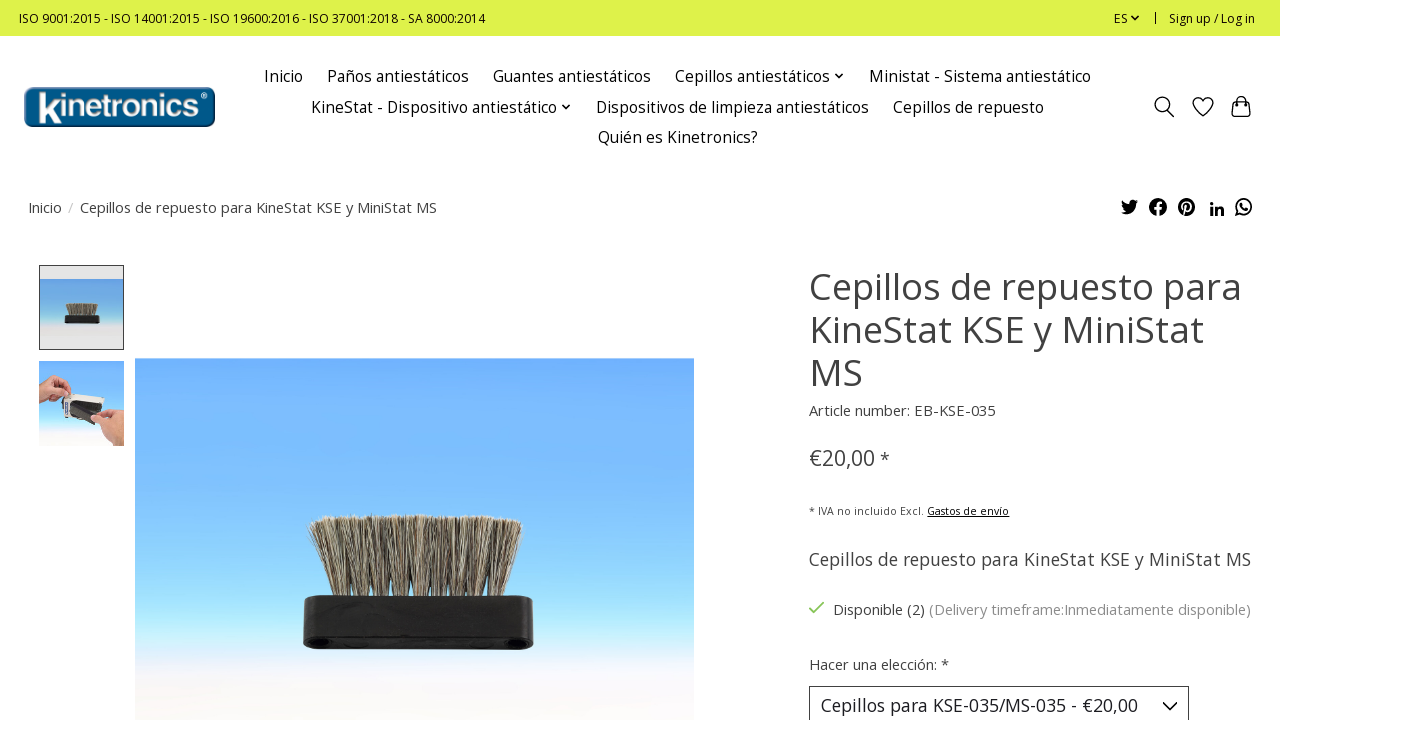

--- FILE ---
content_type: text/html;charset=utf-8
request_url: https://www.kinetronics.de/es/cepillos-de-repuesto-para-kse-070.html
body_size: 11601
content:
<!DOCTYPE html>
<html lang="es">
  <head>
    <meta charset="utf-8"/>
<!-- [START] 'blocks/head.rain' -->
<!--

  (c) 2008-2026 Lightspeed Netherlands B.V.
  http://www.lightspeedhq.com
  Generated: 27-01-2026 @ 01:49:35

-->
<link rel="canonical" href="https://www.kinetronics.de/es/cepillos-de-repuesto-para-kse-070.html"/>
<link rel="alternate" href="https://www.kinetronics.de/es/index.rss" type="application/rss+xml" title="Nuevos productos"/>
<meta name="robots" content="noodp,noydir"/>
<meta name="google-site-verification" content="Ca9-Kgy6TXrHUgRkeBiSkfa4aiBvPhuHYHpaCCAMLBM"/>
<meta property="og:url" content="https://www.kinetronics.de/es/cepillos-de-repuesto-para-kse-070.html?source=facebook"/>
<meta property="og:site_name" content="Kinetronics"/>
<meta property="og:title" content="Cepillos de repuesto para Kinestat y Ministat"/>
<meta property="og:description" content=" Cepillos de repuesto para KSE-070"/>
<meta property="og:image" content="https://cdn.webshopapp.com/shops/113636/files/441287933/cepillos-de-repuesto-para-kinestat-kse-y-ministat.jpg"/>
<!--[if lt IE 9]>
<script src="https://cdn.webshopapp.com/assets/html5shiv.js?2025-02-20"></script>
<![endif]-->
<!-- [END] 'blocks/head.rain' -->
    <title>Cepillos de repuesto para Kinestat y Ministat - Kinetronics</title>
    <meta name="description" content=" Cepillos de repuesto para KSE-070" />
    <meta name="keywords" content="Cepillos de repuesto" />
    <meta http-equiv="X-UA-Compatible" content="IE=edge">
    <meta name="viewport" content="width=device-width, initial-scale=1">
    <meta name="apple-mobile-web-app-capable" content="yes">
    <meta name="apple-mobile-web-app-status-bar-style" content="black">
    
    <script>document.getElementsByTagName("html")[0].className += " js";</script>

    <link rel="shortcut icon" href="https://cdn.webshopapp.com/shops/113636/themes/182794/v/2059566/assets/favicon.png?20231012165028" type="image/x-icon" />
      <style> 
    /* cyrillic-ext */
@font-face {
  font-family: 'Open Sans';
  font-style: normal;
  font-weight: 300;
  font-stretch: 100%;
  font-display: swap;
  src: url(https://cdn.webshopapp.com/assets/fonts/open-sans-cyrillic-ext.woff2?2025-02-20) format('woff2');
  unicode-range: U+0460-052F, U+1C80-1C88, U+20B4, U+2DE0-2DFF, U+A640-A69F, U+FE2E-FE2F;
}
/* cyrillic-ext */
@font-face {
  font-family: 'Open Sans';
  font-style: normal;
  font-weight: 400;
  font-stretch: 100%;
  font-display: swap;
  src: url(https://cdn.webshopapp.com/assets/fonts/open-sans-cyrillic-ext.woff2?2025-02-20) format('woff2');
  unicode-range: U+0460-052F, U+1C80-1C88, U+20B4, U+2DE0-2DFF, U+A640-A69F, U+FE2E-FE2F;
}
/* cyrillic-ext */
@font-face {
  font-family: 'Open Sans';
  font-style: normal;
  font-weight: 600;
  font-stretch: 100%;
  font-display: swap;
  src: url(https://cdn.webshopapp.com/assets/fonts/open-sans-cyrillic-ext.woff2?2025-02-20) format('woff2');
  unicode-range: U+0460-052F, U+1C80-1C88, U+20B4, U+2DE0-2DFF, U+A640-A69F, U+FE2E-FE2F;
}
/* cyrillic */
@font-face {
  font-family: 'Open Sans';
  font-style: normal;
  font-weight: 300;
  font-stretch: 100%;
  font-display: swap;
  src: url(https://cdn.webshopapp.com/assets/fonts/open-sans-cyrillic.woff2?2025-02-20) format('woff2');
  unicode-range: U+0301, U+0400-045F, U+0490-0491, U+04B0-04B1, U+2116;
}
/* cyrillic */
@font-face {
  font-family: 'Open Sans';
  font-style: normal;
  font-weight: 400;
  font-stretch: 100%;
  font-display: swap;
  src: url(https://cdn.webshopapp.com/assets/fonts/open-sans-cyrillic.woff2?2025-02-20) format('woff2');
  unicode-range: U+0301, U+0400-045F, U+0490-0491, U+04B0-04B1, U+2116;
}
/* cyrillic */
@font-face {
  font-family: 'Open Sans';
  font-style: normal;
  font-weight: 600;
  font-stretch: 100%;
  font-display: swap;
  src: url(https://cdn.webshopapp.com/assets/fonts/open-sans-cyrillic.woff2?2025-02-20) format('woff2');
  unicode-range: U+0301, U+0400-045F, U+0490-0491, U+04B0-04B1, U+2116;
}
/* greek-ext */
@font-face {
  font-family: 'Open Sans';
  font-style: normal;
  font-weight: 300;
  font-stretch: 100%;
  font-display: swap;
  src: url(https://cdn.webshopapp.com/assets/fonts/open-sans-greek-ext.woff2?2025-02-20) format('woff2');
  unicode-range: U+1F00-1FFF;
}
/* greek-ext */
@font-face {
  font-family: 'Open Sans';
  font-style: normal;
  font-weight: 400;
  font-stretch: 100%;
  font-display: swap;
  src: url(https://cdn.webshopapp.com/assets/fonts/open-sans-greek-ext.woff2?2025-02-20) format('woff2');
  unicode-range: U+1F00-1FFF;
}
/* greek-ext */
@font-face {
  font-family: 'Open Sans';
  font-style: normal;
  font-weight: 600;
  font-stretch: 100%;
  font-display: swap;
  src: url(https://cdn.webshopapp.com/assets/fonts/open-sans-greek-ext.woff2?2025-02-20) format('woff2');
  unicode-range: U+1F00-1FFF;
}
/* greek */
@font-face {
  font-family: 'Open Sans';
  font-style: normal;
  font-weight: 300;
  font-stretch: 100%;
  font-display: swap;
  src: url(https://cdn.webshopapp.com/assets/fonts/open-sans-greek.woff2?2025-02-20) format('woff2');
  unicode-range: U+0370-03FF;
}
/* greek */
@font-face {
  font-family: 'Open Sans';
  font-style: normal;
  font-weight: 400;
  font-stretch: 100%;
  font-display: swap;
  src: url(https://cdn.webshopapp.com/assets/fonts/open-sans-greek.woff2?2025-02-20) format('woff2');
  unicode-range: U+0370-03FF;
}
/* greek */
@font-face {
  font-family: 'Open Sans';
  font-style: normal;
  font-weight: 600;
  font-stretch: 100%;
  font-display: swap;
  src: url(https://cdn.webshopapp.com/assets/fonts/open-sans-greek.woff2?2025-02-20) format('woff2');
  unicode-range: U+0370-03FF;
}
/* hebrew */
@font-face {
  font-family: 'Open Sans';
  font-style: normal;
  font-weight: 300;
  font-stretch: 100%;
  font-display: swap;
  src: url(https://cdn.webshopapp.com/assets/fonts/open-sans-hebrew.woff2?2025-02-20) format('woff2');
  unicode-range: U+0590-05FF, U+200C-2010, U+20AA, U+25CC, U+FB1D-FB4F;
}
/* hebrew */
@font-face {
  font-family: 'Open Sans';
  font-style: normal;
  font-weight: 400;
  font-stretch: 100%;
  font-display: swap;
  src: url(https://cdn.webshopapp.com/assets/fonts/open-sans-hebrew.woff2?2025-02-20) format('woff2');
  unicode-range: U+0590-05FF, U+200C-2010, U+20AA, U+25CC, U+FB1D-FB4F;
}
/* hebrew */
@font-face {
  font-family: 'Open Sans';
  font-style: normal;
  font-weight: 600;
  font-stretch: 100%;
  font-display: swap;
  src: url(https://cdn.webshopapp.com/assets/fonts/open-sans-hebrew.woff2?2025-02-20) format('woff2');
  unicode-range: U+0590-05FF, U+200C-2010, U+20AA, U+25CC, U+FB1D-FB4F;
}
/* vietnamese */
@font-face {
  font-family: 'Open Sans';
  font-style: normal;
  font-weight: 300;
  font-stretch: 100%;
  font-display: swap;
  src: url(https://cdn.webshopapp.com/assets/fonts/open-sans-vietnamese.woff2?2025-02-20) format('woff2');
  unicode-range: U+0102-0103, U+0110-0111, U+0128-0129, U+0168-0169, U+01A0-01A1, U+01AF-01B0, U+1EA0-1EF9, U+20AB;
}
/* vietnamese */
@font-face {
  font-family: 'Open Sans';
  font-style: normal;
  font-weight: 400;
  font-stretch: 100%;
  font-display: swap;
  src: url(https://cdn.webshopapp.com/assets/fonts/open-sans-vietnamese.woff2?2025-02-20) format('woff2');
  unicode-range: U+0102-0103, U+0110-0111, U+0128-0129, U+0168-0169, U+01A0-01A1, U+01AF-01B0, U+1EA0-1EF9, U+20AB;
}
/* vietnamese */
@font-face {
  font-family: 'Open Sans';
  font-style: normal;
  font-weight: 600;
  font-stretch: 100%;
  font-display: swap;
  src: url(https://cdn.webshopapp.com/assets/fonts/open-sans-vietnamese.woff2?2025-02-20) format('woff2');
  unicode-range: U+0102-0103, U+0110-0111, U+0128-0129, U+0168-0169, U+01A0-01A1, U+01AF-01B0, U+1EA0-1EF9, U+20AB;
}
/* latin-ext */
@font-face {
  font-family: 'Open Sans';
  font-style: normal;
  font-weight: 300;
  font-stretch: 100%;
  font-display: swap;
  src: url(https://cdn.webshopapp.com/assets/fonts/open-sans-latin-ext.woff2?2025-02-20) format('woff2');
  unicode-range: U+0100-024F, U+0259, U+1E00-1EFF, U+2020, U+20A0-20AB, U+20AD-20CF, U+2113, U+2C60-2C7F, U+A720-A7FF;
}
/* latin-ext */
@font-face {
  font-family: 'Open Sans';
  font-style: normal;
  font-weight: 400;
  font-stretch: 100%;
  font-display: swap;
  src: url(https://cdn.webshopapp.com/assets/fonts/open-sans-latin-ext.woff2?2025-02-20) format('woff2');
  unicode-range: U+0100-024F, U+0259, U+1E00-1EFF, U+2020, U+20A0-20AB, U+20AD-20CF, U+2113, U+2C60-2C7F, U+A720-A7FF;
}
/* latin-ext */
@font-face {
  font-family: 'Open Sans';
  font-style: normal;
  font-weight: 600;
  font-stretch: 100%;
  font-display: swap;
  src: url(https://cdn.webshopapp.com/assets/fonts/open-sans-latin-ext.woff2?2025-02-20) format('woff2');
  unicode-range: U+0100-024F, U+0259, U+1E00-1EFF, U+2020, U+20A0-20AB, U+20AD-20CF, U+2113, U+2C60-2C7F, U+A720-A7FF;
}
/* latin */
@font-face {
  font-family: 'Open Sans';
  font-style: normal;
  font-weight: 300;
  font-stretch: 100%;
  font-display: swap;
  src: url(https://cdn.webshopapp.com/assets/fonts/open-sans-latin.woff2?2025-02-20) format('woff2');
  unicode-range: U+0000-00FF, U+0131, U+0152-0153, U+02BB-02BC, U+02C6, U+02DA, U+02DC, U+2000-206F, U+2074, U+20AC, U+2122, U+2191, U+2193, U+2212, U+2215, U+FEFF, U+FFFD;
}
/* latin */
@font-face {
  font-family: 'Open Sans';
  font-style: normal;
  font-weight: 400;
  font-stretch: 100%;
  font-display: swap;
  src: url(https://cdn.webshopapp.com/assets/fonts/open-sans-latin.woff2?2025-02-20) format('woff2');
  unicode-range: U+0000-00FF, U+0131, U+0152-0153, U+02BB-02BC, U+02C6, U+02DA, U+02DC, U+2000-206F, U+2074, U+20AC, U+2122, U+2191, U+2193, U+2212, U+2215, U+FEFF, U+FFFD;
}
/* latin */
@font-face {
  font-family: 'Open Sans';
  font-style: normal;
  font-weight: 600;
  font-stretch: 100%;
  font-display: swap;
  src: url(https://cdn.webshopapp.com/assets/fonts/open-sans-latin.woff2?2025-02-20) format('woff2');
  unicode-range: U+0000-00FF, U+0131, U+0152-0153, U+02BB-02BC, U+02C6, U+02DA, U+02DC, U+2000-206F, U+2074, U+20AC, U+2122, U+2191, U+2193, U+2212, U+2215, U+FEFF, U+FFFD;
}
    </style>
    <link rel="stylesheet" href="https://cdn.webshopapp.com/assets/gui-2-0.css?2025-02-20" />
    <link rel="stylesheet" href="https://cdn.webshopapp.com/assets/gui-responsive-2-0.css?2025-02-20" />
    <link id="lightspeedframe" rel="stylesheet" href="https://cdn.webshopapp.com/shops/113636/themes/182794/assets/style.css?20250929120501" />
    <!-- browsers not supporting CSS variables -->
    <script>
      if(!('CSS' in window) || !CSS.supports('color', 'var(--color-var)')) {var cfStyle = document.getElementById('lightspeedframe');if(cfStyle) {var href = cfStyle.getAttribute('href');href = href.replace('style.css', 'style-fallback.css');cfStyle.setAttribute('href', href);}}
      
      // window.location.href = 'https://www.lightspeedhq.com/news/important-changes-to-our-team-and-our-business/';
    </script>
    <link rel="stylesheet" href="https://cdn.webshopapp.com/shops/113636/themes/182794/assets/settings.css?20250929120501" />
    <link rel="stylesheet" href="https://cdn.webshopapp.com/shops/113636/themes/182794/assets/custom.css?20250929120501" />

    <script src="https://cdn.webshopapp.com/assets/jquery-1-9-1.js?2025-02-20"></script>
    <script src="https://cdn.webshopapp.com/assets/jquery-ui-1-10-1.js?2025-02-20"></script>

  </head>
  <body>
    
          <header class="main-header main-header--mobile js-main-header position-relative">
  <div class="main-header__top-section">
    <div class="main-header__nav-grid justify-between@md container max-width-lg text-xs padding-y-xxs">
      <div>ISO 9001:2015 - ISO 14001:2015 - ISO 19600:2016 - ISO  37001:2018 - SA 8000:2014 </div>
      <ul class="main-header__list flex-grow flex-basis-0 justify-end@md display@md">        
                <li class="main-header__item">
          <a href="#0" class="main-header__link">
            <span class="text-uppercase">es</span>
            <svg class="main-header__dropdown-icon icon" viewBox="0 0 16 16"><polygon fill="currentColor" points="8,11.4 2.6,6 4,4.6 8,8.6 12,4.6 13.4,6 "></polygon></svg>
          </a>
          <ul class="main-header__dropdown">
                        

	<li><a href="https://www.kinetronics.de/de/go/product/126843650" class="main-header__dropdown-link" title="Deutsch" lang="de">Deutsch</a></li>
	<li><a href="https://www.kinetronics.de/en/go/product/126843650" class="main-header__dropdown-link" title="English" lang="en">English</a></li>
	<li><a href="https://www.kinetronics.de/fr/go/product/126843650" class="main-header__dropdown-link" title="Français" lang="fr">Français</a></li>
	<li><a href="https://www.kinetronics.de/es/go/product/126843650" class="main-header__dropdown-link" title="Español" lang="es">Español</a></li>
	<li><a href="https://www.kinetronics.de/it/go/product/126843650" class="main-header__dropdown-link" title="Italiano" lang="it">Italiano</a></li>
	<li><a href="https://www.kinetronics.de/pt/go/product/126843650" class="main-header__dropdown-link" title="Português" lang="pt">Português</a></li>
          </ul>
        </li>
                
                        <li class="main-header__item separator"></li>
                <li class="main-header__item"><a href="https://www.kinetronics.de/es/account/" class="main-header__link" title="Mi cuenta">Sign up / Log in</a></li>
      </ul>
    </div>
  </div>
  <div class="main-header__mobile-content container max-width-lg">
          <a href="https://www.kinetronics.de/es/" class="main-header__logo" title="Kinetronics">
        <img src="https://cdn.webshopapp.com/shops/113636/themes/182794/assets/logo.png?20250929120501" alt="Kinetronics">
                <img src="https://cdn.webshopapp.com/shops/113636/themes/182794/assets/logo-white.png?20250929120501" class="main-header__logo-white" alt="Kinetronics">
              </a>
        
    <div class="flex items-center">
            <a href="https://www.kinetronics.de/es/account/wishlist/" class="main-header__mobile-btn js-tab-focus">
        <svg class="icon" viewBox="0 0 24 25" fill="none"><title>Go to wishlist</title><path d="M11.3785 4.50387L12 5.42378L12.6215 4.50387C13.6598 2.96698 15.4376 1.94995 17.4545 1.94995C20.65 1.94995 23.232 4.49701 23.25 7.6084C23.2496 8.53335 22.927 9.71432 22.3056 11.056C21.689 12.3875 20.8022 13.8258 19.7333 15.249C17.6019 18.0872 14.7978 20.798 12.0932 22.4477L12 22.488L11.9068 22.4477C9.20215 20.798 6.3981 18.0872 4.26667 15.249C3.1978 13.8258 2.31101 12.3875 1.69437 11.056C1.07303 9.71436 0.750466 8.53342 0.75 7.60848C0.767924 4.49706 3.34993 1.94995 6.54545 1.94995C8.56242 1.94995 10.3402 2.96698 11.3785 4.50387Z" stroke="currentColor" stroke-width="1.5" fill="none"/></svg>
        <span class="sr-only">Lista de deseos</span>
      </a>
            <button class="reset main-header__mobile-btn js-tab-focus" aria-controls="cartDrawer">
        <svg class="icon" viewBox="0 0 24 25" fill="none"><title>Toggle cart</title><path d="M2.90171 9.65153C3.0797 8.00106 4.47293 6.75 6.13297 6.75H17.867C19.527 6.75 20.9203 8.00105 21.0982 9.65153L22.1767 19.6515C22.3839 21.5732 20.8783 23.25 18.9454 23.25H5.05454C3.1217 23.25 1.61603 21.5732 1.82328 19.6515L2.90171 9.65153Z" stroke="currentColor" stroke-width="1.5" fill="none"/>
        <path d="M7.19995 9.6001V5.7001C7.19995 2.88345 9.4833 0.600098 12.3 0.600098C15.1166 0.600098 17.4 2.88345 17.4 5.7001V9.6001" stroke="currentColor" stroke-width="1.5" fill="none"/>
        <circle cx="7.19996" cy="10.2001" r="1.8" fill="currentColor"/>
        <ellipse cx="17.4" cy="10.2001" rx="1.8" ry="1.8" fill="currentColor"/></svg>
        <span class="sr-only">Cesta</span>
              </button>

      <button class="reset anim-menu-btn js-anim-menu-btn main-header__nav-control js-tab-focus" aria-label="Toggle menu">
        <i class="anim-menu-btn__icon anim-menu-btn__icon--close" aria-hidden="true"></i>
      </button>
    </div>
  </div>

  <div class="main-header__nav" role="navigation">
    <div class="main-header__nav-grid justify-between@md container max-width-lg">
      <div class="main-header__nav-logo-wrapper flex-shrink-0">
        
                  <a href="https://www.kinetronics.de/es/" class="main-header__logo" title="Kinetronics">
            <img src="https://cdn.webshopapp.com/shops/113636/themes/182794/assets/logo.png?20250929120501" alt="Kinetronics">
                        <img src="https://cdn.webshopapp.com/shops/113636/themes/182794/assets/logo-white.png?20250929120501" class="main-header__logo-white" alt="Kinetronics">
                      </a>
              </div>
      
      <form action="https://www.kinetronics.de/es/search/" method="get" role="search" class="padding-y-md hide@md">
        <label class="sr-only" for="searchInputMobile">Buscar</label>
        <input class="header-v3__nav-form-control form-control width-100%" value="" autocomplete="off" type="search" name="q" id="searchInputMobile" placeholder="Search...">
      </form>

      <ul class="main-header__list flex-grow flex-basis-0 flex-wrap justify-center@md">
        
                <li class="main-header__item">
          <a class="main-header__link" href="https://www.kinetronics.de/es/">Inicio</a>
        </li>
        
                <li class="main-header__item">
          <a class="main-header__link" href="https://www.kinetronics.de/es/panos-antiestaticos/">
            Paños antiestáticos                                    
          </a>
                  </li>
                <li class="main-header__item">
          <a class="main-header__link" href="https://www.kinetronics.de/es/guantes-antiestaticos/">
            Guantes antiestáticos                                    
          </a>
                  </li>
                <li class="main-header__item js-main-nav__item">
          <a class="main-header__link js-main-nav__control" href="https://www.kinetronics.de/es/cepillos-antiestaticos/">
            <span>Cepillos antiestáticos</span>            <svg class="main-header__dropdown-icon icon" viewBox="0 0 16 16"><polygon fill="currentColor" points="8,11.4 2.6,6 4,4.6 8,8.6 12,4.6 13.4,6 "></polygon></svg>                        <i class="main-header__arrow-icon" aria-hidden="true">
              <svg class="icon" viewBox="0 0 16 16">
                <g class="icon__group" fill="none" stroke="currentColor" stroke-linecap="square" stroke-miterlimit="10" stroke-width="2">
                  <path d="M2 2l12 12" />
                  <path d="M14 2L2 14" />
                </g>
              </svg>
            </i>
                        
          </a>
                    <ul class="main-header__dropdown">
            <li class="main-header__dropdown-item"><a href="https://www.kinetronics.de/es/cepillos-antiestaticos/" class="main-header__dropdown-link hide@md">All Cepillos antiestáticos</a></li>
                        <li class="main-header__dropdown-item">
              <a class="main-header__dropdown-link" href="https://www.kinetronics.de/es/cepillos-antiestaticos/sw-cepillos-antiestaticos/">
                SW Cepillos antiestáticos
                                              </a>

                          </li>
                        <li class="main-header__dropdown-item">
              <a class="main-header__dropdown-link" href="https://www.kinetronics.de/es/cepillos-antiestaticos/swg-cepillos-antiestaticos/">
                SWG - cepillos antiestáticos
                                              </a>

                          </li>
                        <li class="main-header__dropdown-item">
              <a class="main-header__dropdown-link" href="https://www.kinetronics.de/es/cepillos-antiestaticos/swl-cepillos-antiestaticos/">
                SWL - cepillos antiestáticos
                                              </a>

                          </li>
                        <li class="main-header__dropdown-item">
              <a class="main-header__dropdown-link" href="https://www.kinetronics.de/es/cepillos-antiestaticos/instrucciones-de-seguridad-para-la-instalacion-de/">
                Instrucciones de seguridad para la instalación de SWL
                                              </a>

                          </li>
                      </ul>
                  </li>
                <li class="main-header__item">
          <a class="main-header__link" href="https://www.kinetronics.de/es/ministat-sistema-antiestatico/">
            Ministat - Sistema antiestático                                     
          </a>
                  </li>
                <li class="main-header__item js-main-nav__item">
          <a class="main-header__link js-main-nav__control" href="https://www.kinetronics.de/es/kinestat-dispositivo-antiestatico/">
            <span>KineStat - Dispositivo antiestático</span>            <svg class="main-header__dropdown-icon icon" viewBox="0 0 16 16"><polygon fill="currentColor" points="8,11.4 2.6,6 4,4.6 8,8.6 12,4.6 13.4,6 "></polygon></svg>                        <i class="main-header__arrow-icon" aria-hidden="true">
              <svg class="icon" viewBox="0 0 16 16">
                <g class="icon__group" fill="none" stroke="currentColor" stroke-linecap="square" stroke-miterlimit="10" stroke-width="2">
                  <path d="M2 2l12 12" />
                  <path d="M14 2L2 14" />
                </g>
              </svg>
            </i>
                        
          </a>
                    <ul class="main-header__dropdown">
            <li class="main-header__dropdown-item"><a href="https://www.kinetronics.de/es/kinestat-dispositivo-antiestatico/" class="main-header__dropdown-link hide@md">All KineStat - Dispositivo antiestático</a></li>
                        <li class="main-header__dropdown-item">
              <a class="main-header__dropdown-link" href="https://www.kinetronics.de/es/kinestat-dispositivo-antiestatico/kinestat-ks-el-completo-limpiador-antiestatico-de/">
                KineStat KS - El completo limpiador antiestático de películas
                                              </a>

                          </li>
                        <li class="main-header__dropdown-item">
              <a class="main-header__dropdown-link" href="https://www.kinetronics.de/es/kinestat-dispositivo-antiestatico/kinestat-electrico-el-devorador-de-polvo/">
                KineStat Eléctrico: El devorador de polvo
                                              </a>

                          </li>
                      </ul>
                  </li>
                <li class="main-header__item">
          <a class="main-header__link" href="https://www.kinetronics.de/es/dispositivos-de-limpieza-antiestaticos/">
             Dispositivos de limpieza antiestáticos                                    
          </a>
                  </li>
                <li class="main-header__item">
          <a class="main-header__link" href="https://www.kinetronics.de/es/cepillos-de-repuesto/">
            Cepillos de repuesto                                    
          </a>
                  </li>
                <li class="main-header__item">
          <a class="main-header__link" href="https://www.kinetronics.de/es/quien-es-kinetronics/">
            Quién es Kinetronics?                                    
          </a>
                  </li>
        
        
        
        
                
        <li class="main-header__item hide@md">
          <ul class="main-header__list main-header__list--mobile-items">        
                        <li class="main-header__item js-main-nav__item">
              <a href="#0" class="main-header__link js-main-nav__control">
                <span>Español</span>
                <i class="main-header__arrow-icon" aria-hidden="true">
                  <svg class="icon" viewBox="0 0 16 16">
                    <g class="icon__group" fill="none" stroke="currentColor" stroke-linecap="square" stroke-miterlimit="10" stroke-width="2">
                      <path d="M2 2l12 12" />
                      <path d="M14 2L2 14" />
                    </g>
                  </svg>
                </i>
              </a>
              <ul class="main-header__dropdown">
                            

	<li><a href="https://www.kinetronics.de/de/go/product/126843650" class="main-header__dropdown-link" title="Deutsch" lang="de">Deutsch</a></li>
	<li><a href="https://www.kinetronics.de/en/go/product/126843650" class="main-header__dropdown-link" title="English" lang="en">English</a></li>
	<li><a href="https://www.kinetronics.de/fr/go/product/126843650" class="main-header__dropdown-link" title="Français" lang="fr">Français</a></li>
	<li><a href="https://www.kinetronics.de/es/go/product/126843650" class="main-header__dropdown-link" title="Español" lang="es">Español</a></li>
	<li><a href="https://www.kinetronics.de/it/go/product/126843650" class="main-header__dropdown-link" title="Italiano" lang="it">Italiano</a></li>
	<li><a href="https://www.kinetronics.de/pt/go/product/126843650" class="main-header__dropdown-link" title="Português" lang="pt">Português</a></li>
              </ul>
            </li>
            
                                                <li class="main-header__item"><a href="https://www.kinetronics.de/es/account/" class="main-header__link" title="Mi cuenta">Sign up / Log in</a></li>
          </ul>
        </li>
        
      </ul>

      <ul class="main-header__list flex-shrink-0 justify-end@md display@md">
        <li class="main-header__item">
          
          <button class="reset switch-icon main-header__link main-header__link--icon js-toggle-search js-switch-icon js-tab-focus" aria-label="Toggle icon">
            <svg class="icon switch-icon__icon--a" viewBox="0 0 24 25"><title>Toggle search</title><path fill-rule="evenodd" clip-rule="evenodd" d="M17.6032 9.55171C17.6032 13.6671 14.267 17.0033 10.1516 17.0033C6.03621 17.0033 2.70001 13.6671 2.70001 9.55171C2.70001 5.4363 6.03621 2.1001 10.1516 2.1001C14.267 2.1001 17.6032 5.4363 17.6032 9.55171ZM15.2499 16.9106C13.8031 17.9148 12.0461 18.5033 10.1516 18.5033C5.20779 18.5033 1.20001 14.4955 1.20001 9.55171C1.20001 4.60787 5.20779 0.600098 10.1516 0.600098C15.0955 0.600098 19.1032 4.60787 19.1032 9.55171C19.1032 12.0591 18.0724 14.3257 16.4113 15.9507L23.2916 22.8311C23.5845 23.1239 23.5845 23.5988 23.2916 23.8917C22.9987 24.1846 22.5239 24.1846 22.231 23.8917L15.2499 16.9106Z" fill="currentColor"/></svg>

            <svg class="icon switch-icon__icon--b" viewBox="0 0 32 32"><title>Toggle search</title><g fill="none" stroke="currentColor" stroke-miterlimit="10" stroke-linecap="round" stroke-linejoin="round" stroke-width="2"><line x1="27" y1="5" x2="5" y2="27"></line><line x1="27" y1="27" x2="5" y2="5"></line></g></svg>
          </button>

        </li>
                <li class="main-header__item">
          <a href="https://www.kinetronics.de/es/account/wishlist/" class="main-header__link main-header__link--icon">
            <svg class="icon" viewBox="0 0 24 25" fill="none"><title>Go to wishlist</title><path d="M11.3785 4.50387L12 5.42378L12.6215 4.50387C13.6598 2.96698 15.4376 1.94995 17.4545 1.94995C20.65 1.94995 23.232 4.49701 23.25 7.6084C23.2496 8.53335 22.927 9.71432 22.3056 11.056C21.689 12.3875 20.8022 13.8258 19.7333 15.249C17.6019 18.0872 14.7978 20.798 12.0932 22.4477L12 22.488L11.9068 22.4477C9.20215 20.798 6.3981 18.0872 4.26667 15.249C3.1978 13.8258 2.31101 12.3875 1.69437 11.056C1.07303 9.71436 0.750466 8.53342 0.75 7.60848C0.767924 4.49706 3.34993 1.94995 6.54545 1.94995C8.56242 1.94995 10.3402 2.96698 11.3785 4.50387Z" stroke="currentColor" stroke-width="1.5" fill="none"/></svg>
            <span class="sr-only">Lista de deseos</span>
          </a>
        </li>
                <li class="main-header__item">
          <a href="#0" class="main-header__link main-header__link--icon" aria-controls="cartDrawer">
            <svg class="icon" viewBox="0 0 24 25" fill="none"><title>Toggle cart</title><path d="M2.90171 9.65153C3.0797 8.00106 4.47293 6.75 6.13297 6.75H17.867C19.527 6.75 20.9203 8.00105 21.0982 9.65153L22.1767 19.6515C22.3839 21.5732 20.8783 23.25 18.9454 23.25H5.05454C3.1217 23.25 1.61603 21.5732 1.82328 19.6515L2.90171 9.65153Z" stroke="currentColor" stroke-width="1.5" fill="none"/>
            <path d="M7.19995 9.6001V5.7001C7.19995 2.88345 9.4833 0.600098 12.3 0.600098C15.1166 0.600098 17.4 2.88345 17.4 5.7001V9.6001" stroke="currentColor" stroke-width="1.5" fill="none"/>
            <circle cx="7.19996" cy="10.2001" r="1.8" fill="currentColor"/>
            <ellipse cx="17.4" cy="10.2001" rx="1.8" ry="1.8" fill="currentColor"/></svg>
            <span class="sr-only">Cesta</span>
                      </a>
        </li>
      </ul>
      
    	<div class="main-header__search-form bg">
        <form action="https://www.kinetronics.de/es/search/" method="get" role="search" class="container max-width-lg">
          <label class="sr-only" for="searchInput">Buscar</label>
          <input class="header-v3__nav-form-control form-control width-100%" value="" autocomplete="off" type="search" name="q" id="searchInput" placeholder="Search...">
        </form>
      </div>
      
    </div>
  </div>
</header>

<div class="drawer dr-cart js-drawer" id="cartDrawer">
  <div class="drawer__content bg shadow-md flex flex-column" role="alertdialog" aria-labelledby="drawer-cart-title">
    <header class="flex items-center justify-between flex-shrink-0 padding-x-md padding-y-md">
      <h1 id="drawer-cart-title" class="text-base text-truncate">Carrito de compras</h1>

      <button class="reset drawer__close-btn js-drawer__close js-tab-focus">
        <svg class="icon icon--xs" viewBox="0 0 16 16"><title>Close cart panel</title><g stroke-width="2" stroke="currentColor" fill="none" stroke-linecap="round" stroke-linejoin="round" stroke-miterlimit="10"><line x1="13.5" y1="2.5" x2="2.5" y2="13.5"></line><line x1="2.5" y1="2.5" x2="13.5" y2="13.5"></line></g></svg>
      </button>
    </header>

    <div class="drawer__body padding-x-md padding-bottom-sm js-drawer__body">
            <p class="margin-y-xxxl color-contrast-medium text-sm text-center">Your cart is currently empty</p>
          </div>

    <footer class="padding-x-md padding-y-md flex-shrink-0">
      <p class="text-sm text-center color-contrast-medium margin-bottom-sm">Safely pay with:</p>
      <p class="text-sm flex flex-wrap gap-xs text-xs@md justify-center">
                  <a href="https://www.kinetronics.de/es/service/payment-methods/" title="Invoice">
            <img src="https://cdn.webshopapp.com/assets/icon-payment-invoice.png?2025-02-20" alt="Invoice" height="16" />
          </a>
              </p>
    </footer>
  </div>
</div>                  	  
  
<section class="container max-width-lg product js-product">
  <div class="padding-y-lg grid gap-md">
    <div class="col-6@md">
      <nav class="breadcrumbs text-sm" aria-label="Breadcrumbs">
  <ol class="flex flex-wrap gap-xxs">
    <li class="breadcrumbs__item">
    	<a href="https://www.kinetronics.de/es/" class="color-inherit text-underline-hover">Inicio</a>
      <span class="color-contrast-low margin-left-xxs" aria-hidden="true">/</span>
    </li>
        <li class="breadcrumbs__item" aria-current="page">
            Cepillos de repuesto para KineStat KSE y MiniStat MS
          </li>
      </ol>
</nav>    </div>
    <div class="col-6@md">
    	<ul class="sharebar flex flex-wrap gap-xs justify-end@md">
        <li>
          <a class="sharebar__btn text-underline-hover js-social-share" data-social="twitter" data-text="Cepillos de repuesto para KineStat KSE y MiniStat MS on https://www.kinetronics.de/es/cepillos-de-repuesto-para-kse-070.html" data-hashtags="" href="https://twitter.com/intent/tweet">
            <svg class="icon" viewBox="0 0 16 16"><title>Share on Twitter</title><g><path d="M16,3c-0.6,0.3-1.2,0.4-1.9,0.5c0.7-0.4,1.2-1,1.4-1.8c-0.6,0.4-1.3,0.6-2.1,0.8c-0.6-0.6-1.5-1-2.4-1 C9.3,1.5,7.8,3,7.8,4.8c0,0.3,0,0.5,0.1,0.7C5.2,5.4,2.7,4.1,1.1,2.1c-0.3,0.5-0.4,1-0.4,1.7c0,1.1,0.6,2.1,1.5,2.7 c-0.5,0-1-0.2-1.5-0.4c0,0,0,0,0,0c0,1.6,1.1,2.9,2.6,3.2C3,9.4,2.7,9.4,2.4,9.4c-0.2,0-0.4,0-0.6-0.1c0.4,1.3,1.6,2.3,3.1,2.3 c-1.1,0.9-2.5,1.4-4.1,1.4c-0.3,0-0.5,0-0.8,0c1.5,0.9,3.2,1.5,5,1.5c6,0,9.3-5,9.3-9.3c0-0.1,0-0.3,0-0.4C15,4.3,15.6,3.7,16,3z"></path></g></svg>
          </a>
        </li>

        <li>
          <a class="sharebar__btn text-underline-hover js-social-share" data-social="facebook" data-url="https://www.kinetronics.de/es/cepillos-de-repuesto-para-kse-070.html" href="https://www.facebook.com/sharer.php">
            <svg class="icon" viewBox="0 0 16 16"><title>Share on Facebook</title><g><path d="M16,8.048a8,8,0,1,0-9.25,7.9V10.36H4.719V8.048H6.75V6.285A2.822,2.822,0,0,1,9.771,3.173a12.2,12.2,0,0,1,1.791.156V5.3H10.554a1.155,1.155,0,0,0-1.3,1.25v1.5h2.219l-.355,2.312H9.25v5.591A8,8,0,0,0,16,8.048Z"></path></g></svg>
          </a>
        </li>

        <li>
          <a class="sharebar__btn text-underline-hover js-social-share" data-social="pinterest" data-description="Cepillos de repuesto para KineStat KSE y MiniStat MS" data-media="https://cdn.webshopapp.com/shops/113636/files/441287933/image.jpg" data-url="https://www.kinetronics.de/es/cepillos-de-repuesto-para-kse-070.html" href="https://pinterest.com/pin/create/button">
            <svg class="icon" viewBox="0 0 16 16"><title>Share on Pinterest</title><g><path d="M8,0C3.6,0,0,3.6,0,8c0,3.4,2.1,6.3,5.1,7.4c-0.1-0.6-0.1-1.6,0-2.3c0.1-0.6,0.9-4,0.9-4S5.8,8.7,5.8,8 C5.8,6.9,6.5,6,7.3,6c0.7,0,1,0.5,1,1.1c0,0.7-0.4,1.7-0.7,2.7c-0.2,0.8,0.4,1.4,1.2,1.4c1.4,0,2.5-1.5,2.5-3.7 c0-1.9-1.4-3.3-3.3-3.3c-2.3,0-3.6,1.7-3.6,3.5c0,0.7,0.3,1.4,0.6,1.8C5,9.7,5,9.8,5,9.9c-0.1,0.3-0.2,0.8-0.2,0.9 c0,0.1-0.1,0.2-0.3,0.1c-1-0.5-1.6-1.9-1.6-3.1C2.9,5.3,4.7,3,8.2,3c2.8,0,4.9,2,4.9,4.6c0,2.8-1.7,5-4.2,5c-0.8,0-1.6-0.4-1.8-0.9 c0,0-0.4,1.5-0.5,1.9c-0.2,0.7-0.7,1.6-1,2.1C6.4,15.9,7.2,16,8,16c4.4,0,8-3.6,8-8C16,3.6,12.4,0,8,0z"></path></g></svg>
          </a>
        </li>

        <li>
          <a class="sharebar__btn text-underline-hover js-social-share" data-social="linkedin" data-description="Cepillos de repuesto para KineStat KSE y MiniStat MS" data-media="https://cdn.webshopapp.com/shops/113636/files/441287933/image.jpg" data-url="https://www.kinetronics.de/es/cepillos-de-repuesto-para-kse-070.html" href="https://www.linkedin.com/shareArticle">
            <svg class="icon" viewBox="0 0 26 26"><title>Share on LinkedIn</title><g><path d="M26 25.963h-4.185v-6.55c0-1.56-.027-3.57-2.175-3.57-2.18 0-2.51 1.7-2.51 3.46v6.66h-4.182V12.495h4.012v1.84h.058c.558-1.058 1.924-2.174 3.96-2.174 4.24 0 5.022 2.79 5.022 6.417v7.386zM8.23 10.655a2.426 2.426 0 0 1 0-4.855 2.427 2.427 0 0 1 0 4.855zm-2.098 1.84h4.19v13.468h-4.19V12.495z" fill-rule="evenodd"></path></g></svg>
          </a>
        </li>

        <li>
          <a class="sharebar__btn text-underline-hover js-social-share" data-social="whatsapp" data-description="Cepillos de repuesto para KineStat KSE y MiniStat MS" data-media="https://cdn.webshopapp.com/shops/113636/files/441287933/image.jpg" data-url="https://www.kinetronics.de/es/cepillos-de-repuesto-para-kse-070.html" href="whatsapp://send?text=Cepillos de repuesto para KineStat KSE y MiniStat MS%20https://www.kinetronics.de/es/cepillos-de-repuesto-para-kse-070.html">
            <svg class="icon" viewBox="0 0 308 308"><title>Share on WhatsApp</title><g id="XMLID_468_">
	<path id="XMLID_469_" d="M227.904,176.981c-0.6-0.288-23.054-11.345-27.044-12.781c-1.629-0.585-3.374-1.156-5.23-1.156
		c-3.032,0-5.579,1.511-7.563,4.479c-2.243,3.334-9.033,11.271-11.131,13.642c-0.274,0.313-0.648,0.687-0.872,0.687
		c-0.201,0-3.676-1.431-4.728-1.888c-24.087-10.463-42.37-35.624-44.877-39.867c-0.358-0.61-0.373-0.887-0.376-0.887
		c0.088-0.323,0.898-1.135,1.316-1.554c1.223-1.21,2.548-2.805,3.83-4.348c0.607-0.731,1.215-1.463,1.812-2.153
		c1.86-2.164,2.688-3.844,3.648-5.79l0.503-1.011c2.344-4.657,0.342-8.587-0.305-9.856c-0.531-1.062-10.012-23.944-11.02-26.348
		c-2.424-5.801-5.627-8.502-10.078-8.502c-0.413,0,0,0-1.732,0.073c-2.109,0.089-13.594,1.601-18.672,4.802
		c-5.385,3.395-14.495,14.217-14.495,33.249c0,17.129,10.87,33.302,15.537,39.453c0.116,0.155,0.329,0.47,0.638,0.922
		c17.873,26.102,40.154,45.446,62.741,54.469c21.745,8.686,32.042,9.69,37.896,9.69c0.001,0,0.001,0,0.001,0
		c2.46,0,4.429-0.193,6.166-0.364l1.102-0.105c7.512-0.666,24.02-9.22,27.775-19.655c2.958-8.219,3.738-17.199,1.77-20.458
		C233.168,179.508,230.845,178.393,227.904,176.981z"/>
	<path id="XMLID_470_" d="M156.734,0C73.318,0,5.454,67.354,5.454,150.143c0,26.777,7.166,52.988,20.741,75.928L0.212,302.716
		c-0.484,1.429-0.124,3.009,0.933,4.085C1.908,307.58,2.943,308,4,308c0.405,0,0.813-0.061,1.211-0.188l79.92-25.396
		c21.87,11.685,46.588,17.853,71.604,17.853C240.143,300.27,308,232.923,308,150.143C308,67.354,240.143,0,156.734,0z
		 M156.734,268.994c-23.539,0-46.338-6.797-65.936-19.657c-0.659-0.433-1.424-0.655-2.194-0.655c-0.407,0-0.815,0.062-1.212,0.188
		l-40.035,12.726l12.924-38.129c0.418-1.234,0.209-2.595-0.561-3.647c-14.924-20.392-22.813-44.485-22.813-69.677
		c0-65.543,53.754-118.867,119.826-118.867c66.064,0,119.812,53.324,119.812,118.867
		C276.546,215.678,222.799,268.994,156.734,268.994z"/>
</g></svg>
          </a>
        </li>

        <!--
        <li>
          <a class="sharebar__btn text-underline-hover js-social-share" data-social="mail" data-subject="Email Subject" data-body="Cepillos de repuesto para KineStat KSE y MiniStat MS on https://www.kinetronics.de/es/cepillos-de-repuesto-para-kse-070.html" href="mailto:">
            <svg class="icon" viewBox="0 0 16 16"><title>Share by Email</title><g><path d="M15,1H1C0.4,1,0,1.4,0,2v1.4l8,4.5l8-4.4V2C16,1.4,15.6,1,15,1z"></path> <path d="M7.5,9.9L0,5.7V14c0,0.6,0.4,1,1,1h14c0.6,0,1-0.4,1-1V5.7L8.5,9.9C8.22,10.04,7.78,10.04,7.5,9.9z"></path></g></svg>
          </a>
        </li>
        -->
        
      </ul>
    </div>
  </div>
  <div class="grid gap-md gap-xxl@md">
    <div class="col-6@md col-7@lg min-width-0">
      <div class="thumbslide thumbslide--vertical thumbslide--left js-thumbslide">
        <div class="slideshow js-product-v2__slideshow slideshow--transition-slide slideshow--ratio-1:1" data-control="hover">
          <p class="sr-only">Product image slideshow Items</p>
          
          <ul class="slideshow__content">
                        <li class="slideshow__item bg js-slideshow__item slideshow__item--selected" data-thumb="https://cdn.webshopapp.com/shops/113636/files/441287933/168x168x2/cepillos-de-repuesto-para-kinestat-kse-y-ministat.jpg" id="item-1">
              <figure class="position-absolute height-100% width-100% top-0 left-0" data-scale="1.3">
                <div class="img-mag height-100% js-img-mag">    
                  <img class="img-mag__asset js-img-mag__asset" src="https://cdn.webshopapp.com/shops/113636/files/441287933/1652x1652x2/cepillos-de-repuesto-para-kinestat-kse-y-ministat.jpg" alt="Cepillos de repuesto para KineStat KSE y MiniStat MS">
                </div>
              </figure>
            </li>
                        <li class="slideshow__item bg js-slideshow__item" data-thumb="https://cdn.webshopapp.com/shops/113636/files/441288214/168x168x2/cepillos-de-repuesto-para-kinestat-kse-y-ministat.jpg" id="item-2">
              <figure class="position-absolute height-100% width-100% top-0 left-0" data-scale="1.3">
                <div class="img-mag height-100% js-img-mag">    
                  <img class="img-mag__asset js-img-mag__asset" src="https://cdn.webshopapp.com/shops/113636/files/441288214/1652x1652x2/cepillos-de-repuesto-para-kinestat-kse-y-ministat.jpg" alt="Cepillos de repuesto para KineStat KSE y MiniStat MS">
                </div>
              </figure>
            </li>
                      </ul>
        </div>
      
        <div class="thumbslide__nav-wrapper" aria-hidden="true" style="width:100px">
          <nav class="thumbslide__nav"> 
            <ol class="thumbslide__nav-list">
              <!-- this content will be created using JavaScript -->
            </ol>
          </nav>
        </div>
      </div>
    </div>

    <div class="col-6@md col-5@lg">

      <div class="text-component v-space-xs margin-bottom-md">
        <h1>
                  Cepillos de repuesto para KineStat KSE y MiniStat MS
                </h1>
        
                  <div class="text-sm margin-bottom-md">Article number: EB-KSE-035</div>
        
        <div class="product__price-wrapper margin-bottom-md">
                    <div class="product__price text-md">€20,00 <small>*</small></div>
                    
                                <br />
            <span style="font-size: 0.6em;">* IVA no incluido Excl. <a href="https://www.kinetronics.de/es/service/shipping-returns/">Gastos de envío</a></span>
                    
          
        </div>
        <p class="">Cepillos de repuesto para KineStat KSE y MiniStat MS</p>
      </div>
      
            
            <div class="flex flex-column gap-xs margin-bottom-md text-sm">
                <div class="in-stock">
                    <svg class="icon margin-right-xs color-success" viewBox="0 0 16 16"><g stroke-width="2" fill="none" stroke="currentColor" stroke-linecap="round" stroke-linejoin="round" stroke-miterlimit="10"><polyline points="1,9 5,13 15,3 "></polyline> </g></svg>Disponible
          (2)                     <span class="opacity-60%">(Delivery timeframe:Inmediatamente disponible)</span> 
        </div>
                
              </div>
            
      <form action="https://www.kinetronics.de/es/cart/add/256150546/" class="js-live-quick-checkout" id="product_configure_form" method="post">
                <div class="product-option row">
          <div class="col-md-12">
            <input type="hidden" name="bundle_id" id="product_configure_bundle_id" value="">
<div class="product-configure">
  <div class="product-configure-variants"  aria-label="Select an option of the product. This will reload the page to show the new option." role="region">
    <label for="product_configure_variants">Hacer una elección: <em aria-hidden="true">*</em></label>
    <select name="variant" id="product_configure_variants" onchange="document.getElementById('product_configure_form').action = 'https://www.kinetronics.de/es/product/variants/126843650/'; document.getElementById('product_configure_form').submit();" aria-required="true">
      <option value="256150546" selected="selected">Cepillos para KSE-035/MS-035 - €20,00</option>
      <option value="252382520">Cepillos para KSE-070/MS-070 - €40,00</option>
      <option value="256150679">Cepillos para KSE-100/MS-100 - €60,00</option>
      <option value="256150683">Cepillos para KSE-200/MS-200 - €115,00</option>
    </select>
    <div class="product-configure-clear"></div>
  </div>
</div>

          </div>
        </div>
        
                <div class="margin-bottom-md">
          <label class="form-label margin-bottom-sm block" for="qtyInput">Cantidad:</label>

          <div class="number-input number-input--v2 js-number-input inline-block">
            <input class="form-control js-number-input__value" type="number" name="quantity" id="qtyInput" min="0" step="1" value="1">

            <button class="reset number-input__btn number-input__btn--plus js-number-input__btn" aria-label="Increase Quantity">
              <svg class="icon" viewBox="0 0 16 16" aria-hidden="true"><g><line fill="none" stroke="currentColor" stroke-linecap="round" stroke-linejoin="round" stroke-miterlimit="10" x1="8.5" y1="1.5" x2="8.5" y2="15.5"></line> <line fill="none" stroke="currentColor" stroke-linecap="round" stroke-linejoin="round" stroke-miterlimit="10" x1="1.5" y1="8.5" x2="15.5" y2="8.5"></line> </g></svg>
            </button>
            <button class="reset number-input__btn number-input__btn--minus js-number-input__btn" aria-label="Decrease Quantity">
              <svg class="icon" viewBox="0 0 16 16" aria-hidden="true"><g><line fill="none" stroke="currentColor" stroke-linecap="round" stroke-linejoin="round" stroke-miterlimit="10" x1="1.5" y1="8.5" x2="15.5" y2="8.5"></line> </g></svg>
            </button>
          </div>
        </div>
        <div class="margin-bottom-md">
          <div class="flex flex-column flex-row@sm gap-xxs">
            <button class="btn btn--primary btn--add-to-cart flex-grow" type="submit">Añadir a la cesta</button>
                        <a href="https://www.kinetronics.de/es/account/wishlistAdd/126843650/?variant_id=256150546" class="btn btn--subtle btn--wishlist">
              <span class="margin-right-xxs hide@sm">Add to wish list</span>
              <svg class="icon icon--xs" viewBox="0 0 16 16"><title>Add to wish list</title><path  stroke-width="1" stroke="currentColor" fill="none" stroke="currentColor" stroke-linecap="round" stroke-linejoin="round" stroke-miterlimit="10" d="M14.328,2.672 c-1.562-1.562-4.095-1.562-5.657,0C8.391,2.952,8.18,3.27,8,3.601c-0.18-0.331-0.391-0.65-0.672-0.93 c-1.562-1.562-4.095-1.562-5.657,0c-1.562,1.562-1.562,4.095,0,5.657L8,14.5l6.328-6.172C15.891,6.766,15.891,4.234,14.328,2.672z"></path></svg>
            </a>
                      </div>
                    <button class="btn btn--subtle btn--quick-checkout js-quick-checkout-trigger width-100% margin-top-xxs" type="submit" data-checkout-url="https://www.kinetronics.de/es/checkout/" data-clear-url="https://www.kinetronics.de/es/cart/clear/">Buy now</button>
                    <div class="flex gap-md margin-top-sm">
            <a href="https://www.kinetronics.de/es/compare/add/256150546/" class="text-underline-hover color-inherit text-sm flex items-center">
              <svg viewBox="0 0 16 16" class="icon margin-right-xxs"><title>swap-horizontal</title><g stroke-width="1" fill="none" stroke="currentColor" stroke-linecap="round" stroke-linejoin="round" stroke-miterlimit="10"><polyline points="3.5,0.5 0.5,3.5 3.5,6.5 "></polyline> <line x1="12.5" y1="3.5" x2="0.5" y2="3.5"></line> <polyline points="12.5,9.5 15.5,12.5 12.5,15.5 "></polyline> <line x1="3.5" y1="12.5" x2="15.5" y2="12.5"></line></g></svg>
              Añadir a comparar
            </a>
                      </div>
        </div>
        			</form>

    </div>
  </div>
</section>

<section class="container max-width-lg padding-y-xl">
	<div class="tabs js-tabs">
    <nav class="s-tabs">
      <ul class="s-tabs__list js-tabs__controls" aria-label="Tabs Interface">
        <li><a href="#proTabPanelInformation" class="tabs__control s-tabs__link s-tabs__link--current" aria-selected="true">Descripción</a></li>                      </ul>
    </nav>

    <div class="js-tabs__panels">
            <section id="proTabPanelInformation" class="padding-top-lg max-width-lg js-tabs__panel">
        <div class="text-component margin-bottom-md">
          <pre id="tw-target-text" class="tw-data-text tw-text-large XcVN5d tw-ta" dir="ltr" data-placeholder="Übersetzung"><span class="Y2IQFc" lang="es">Los cepillos de repuesto para el Kinestat Elektrik KSE también se pueden utilizar para el Ministat MS. Se requieren cuatro cepillos para el KSE y dos cepillos para el MS.</span></pre>
<p><span style="color: #3366ff;"><span style="color: #000000;">HS Code: 96032980 - Country of Origin: USA</span></span></p>
        </div>
              </section>
            
      
          </div>
  </div>
</section>



<div itemscope itemtype="https://schema.org/Product">
  <meta itemprop="name" content="Cepillos de repuesto para KineStat KSE y MiniStat MS">
  <meta itemprop="image" content="https://cdn.webshopapp.com/shops/113636/files/441287933/300x250x2/cepillos-de-repuesto-para-kinestat-kse-y-ministat.jpg" />    <meta itemprop="description" content="Cepillos de repuesto para KineStat KSE y MiniStat MS" />  <meta itemprop="itemCondition" itemtype="https://schema.org/OfferItemCondition" content="https://schema.org/NewCondition"/>
  <meta itemprop="gtin13" content="7 28429 19031 6" />  <meta itemprop="mpn" content="EB-KSE-035" />  <meta itemprop="sku" content="USA" />

<div itemprop="offers" itemscope itemtype="https://schema.org/Offer">
      <meta itemprop="price" content="20.00" />
    <meta itemprop="priceCurrency" content="EUR" />
    <meta itemprop="validFrom" content="2026-01-27" />
  <meta itemprop="priceValidUntil" content="2026-04-27" />
  <meta itemprop="url" content="https://www.kinetronics.de/es/cepillos-de-repuesto-para-kse-070.html" />
   <meta itemprop="availability" content="https://schema.org/InStock"/>
  <meta itemprop="inventoryLevel" content="2" />
 </div>
</div>
      <footer class="main-footer border-top">
  <div class="container max-width-lg">

        <div class="main-footer__content padding-y-xl grid gap-md">
      <div class="col-8@lg">
        <div class="grid gap-md">
          <div class="col-6@xs col-3@md">
                        
            
            <div class="main-footer__social-list flex flex-wrap gap-sm text-sm@md">
                            
                            
                            
                      
                          </div>
          </div>

                              <div class="col-6@xs col-3@md">
            <h4 class="margin-bottom-xs text-md@md">Categorías</h4>
            <ul class="grid gap-xs text-sm@md">
                            <li><a class="main-footer__link" href="https://www.kinetronics.de/es/panos-antiestaticos/">Paños antiestáticos</a></li>
                            <li><a class="main-footer__link" href="https://www.kinetronics.de/es/guantes-antiestaticos/">Guantes antiestáticos</a></li>
                            <li><a class="main-footer__link" href="https://www.kinetronics.de/es/cepillos-antiestaticos/">Cepillos antiestáticos</a></li>
                            <li><a class="main-footer__link" href="https://www.kinetronics.de/es/ministat-sistema-antiestatico/">Ministat - Sistema antiestático </a></li>
                            <li><a class="main-footer__link" href="https://www.kinetronics.de/es/kinestat-dispositivo-antiestatico/">KineStat - Dispositivo antiestático</a></li>
                            <li><a class="main-footer__link" href="https://www.kinetronics.de/es/dispositivos-de-limpieza-antiestaticos/"> Dispositivos de limpieza antiestáticos</a></li>
                            <li><a class="main-footer__link" href="https://www.kinetronics.de/es/cepillos-de-repuesto/">Cepillos de repuesto</a></li>
                            <li><a class="main-footer__link" href="https://www.kinetronics.de/es/quien-es-kinetronics/">Quién es Kinetronics?</a></li>
                          </ul>
          </div>
          					
                    <div class="col-6@xs col-3@md">
            <h4 class="margin-bottom-xs text-md@md">Mi cuenta</h4>
            <ul class="grid gap-xs text-sm@md">
              
                                                <li><a class="main-footer__link" href="https://www.kinetronics.de/es/account/" title="Registrarse">Registrarse</a></li>
                                                                <li><a class="main-footer__link" href="https://www.kinetronics.de/es/account/orders/" title="Mis pedidos">Mis pedidos</a></li>
                                                                <li><a class="main-footer__link" href="https://www.kinetronics.de/es/account/tickets/" title="Mis tickets">Mis tickets</a></li>
                                                                <li><a class="main-footer__link" href="https://www.kinetronics.de/es/account/wishlist/" title="Mi lista de deseos">Mi lista de deseos</a></li>
                                                                        </ul>
          </div>

                    <div class="col-6@xs col-3@md">
            <h4 class="margin-bottom-xs text-md@md">Información</h4>
            <ul class="grid gap-xs text-sm@md">
                            <li>
                <a class="main-footer__link" href="https://www.kinetronics.de/es/service/about/" title="Información legal" >
                  Información legal
                </a>
              </li>
            	              <li>
                <a class="main-footer__link" href="https://www.kinetronics.de/es/service/lieferungen-innerhalb-der-europaischen-union/" title="Entregas en la Unión Europea" >
                  Entregas en la Unión Europea
                </a>
              </li>
            	              <li>
                <a class="main-footer__link" href="https://www.kinetronics.de/es/service/export-aus-der-eu-gerne-aber/" title="Exportación desde la Unión Europea" >
                  Exportación desde la Unión Europea
                </a>
              </li>
            	              <li>
                <a class="main-footer__link" href="https://www.kinetronics.de/es/service/kitotec-als-neuer-lieferant/" title="Kinetronics como nuevo proveedor" >
                  Kinetronics como nuevo proveedor
                </a>
              </li>
            	              <li>
                <a class="main-footer__link" href="https://www.kinetronics.de/es/service/iso-zertifizierungen/" title="ISO Certificaciones" >
                  ISO Certificaciones
                </a>
              </li>
            	              <li>
                <a class="main-footer__link" href="https://www.kinetronics.de/es/service/code-of-conduct/" title="Código de conducta" >
                  Código de conducta
                </a>
              </li>
            	              <li>
                <a class="main-footer__link" href="https://www.kinetronics.de/es/service/umwelt-energie-abfall/" title="Energía - Residuos - Medio ambiente" >
                  Energía - Residuos - Medio ambiente
                </a>
              </li>
            	              <li>
                <a class="main-footer__link" href="https://www.kinetronics.de/es/service/general-terms-conditions/" title="condiciones" >
                  condiciones
                </a>
              </li>
            	              <li>
                <a class="main-footer__link" href="https://www.kinetronics.de/es/service/disclaimer/" title="Descargo de responsabilidad" >
                  Descargo de responsabilidad
                </a>
              </li>
            	              <li>
                <a class="main-footer__link" href="https://www.kinetronics.de/es/service/privacy-policy/" title="política de privacidad" >
                  política de privacidad
                </a>
              </li>
            	              <li>
                <a class="main-footer__link" href="https://www.kinetronics.de/es/service/payment-methods/" title="Pago" >
                  Pago
                </a>
              </li>
            	              <li>
                <a class="main-footer__link" href="https://www.kinetronics.de/es/service/shipping-returns/" title="Costes de transporte" >
                  Costes de transporte
                </a>
              </li>
            	              <li>
                <a class="main-footer__link" href="https://www.kinetronics.de/es/service/" title="Contacto" >
                  Contacto
                </a>
              </li>
            	              <li>
                <a class="main-footer__link" href="https://www.kinetronics.de/es/service/rucknahme-von-elektrogeraten/" title="Recogida de aparatos eléctricos" >
                  Recogida de aparatos eléctricos
                </a>
              </li>
            	              <li>
                <a class="main-footer__link" href="https://www.kinetronics.de/es/service/urheberrecht/" title="Derecho de autor - Copyright" >
                  Derecho de autor - Copyright
                </a>
              </li>
            	              <li>
                <a class="main-footer__link" href="https://www.kinetronics.de/es/service/verpackungsgesetz/" title="Ley de envases" >
                  Ley de envases
                </a>
              </li>
            	              <li>
                <a class="main-footer__link" href="https://www.kinetronics.de/es/service/warum-keine-b2c-lieferung/" title="¿Por qué no hay entrega B2C?" >
                  ¿Por qué no hay entrega B2C?
                </a>
              </li>
            	              <li>
                <a class="main-footer__link" href="https://www.kinetronics.de/es/sitemap/" title="Mapa del sitio" >
                  Mapa del sitio
                </a>
              </li>
            	            </ul>
          </div>
        </div>
      </div>
      
                </div>
  </div>

    <div class="main-footer__colophon border-top padding-y-md">
    <div class="container max-width-lg">
      <div class="flex flex-column items-center gap-sm flex-row@md justify-between@md">
        <div class="powered-by">
          <p class="text-sm text-xs@md">© Copyright 2026 Kinetronics
          </p>
        </div>
  
        <div class="flex items-center">
                    
          <div class="payment-methods">
            <p class="text-sm flex flex-wrap gap-xs text-xs@md">
                              <a href="https://www.kinetronics.de/es/service/payment-methods/" title="Invoice" class="payment-methods__item">
                  <img src="https://cdn.webshopapp.com/assets/icon-payment-invoice.png?2025-02-20" alt="Invoice" height="16" />
                </a>
                          </p>
          </div>
          
          <ul class="main-footer__list flex flex-grow flex-basis-0 justify-end@md">        
                        <li class="main-footer__item dropdown js-dropdown">
              <div class="dropdown__wrapper">
                <a href="#0" class="main-footer__link dropdown__trigger js-dropdown__trigger">
                  <span class="text-uppercase">es</span>
                  <svg class="main-footer__dropdown-icon dropdown__trigger-icon icon" viewBox="0 0 16 16"><polygon fill="currentColor" points="8,11.4 2.6,6 4,4.6 8,8.6 12,4.6 13.4,6 "></polygon></svg>
                </a>
                <ul class="main-footer__dropdown dropdown__menu js-dropdown__menu"  aria-label="dropdown">
                              

	<li><a href="https://www.kinetronics.de/de/go/product/126843650" class="main-header__dropdown-link" title="Deutsch" lang="de">Deutsch</a></li>
	<li><a href="https://www.kinetronics.de/en/go/product/126843650" class="main-header__dropdown-link" title="English" lang="en">English</a></li>
	<li><a href="https://www.kinetronics.de/fr/go/product/126843650" class="main-header__dropdown-link" title="Français" lang="fr">Français</a></li>
	<li><a href="https://www.kinetronics.de/es/go/product/126843650" class="main-header__dropdown-link" title="Español" lang="es">Español</a></li>
	<li><a href="https://www.kinetronics.de/it/go/product/126843650" class="main-header__dropdown-link" title="Italiano" lang="it">Italiano</a></li>
	<li><a href="https://www.kinetronics.de/pt/go/product/126843650" class="main-header__dropdown-link" title="Português" lang="pt">Português</a></li>
                </ul>
              </div>
            </li>
            
                      </ul>
        </div>
      </div>
    </div>
  </div>
</footer>        <!-- [START] 'blocks/body.rain' -->
<script>
(function () {
  var s = document.createElement('script');
  s.type = 'text/javascript';
  s.async = true;
  s.src = 'https://www.kinetronics.de/es/services/stats/pageview.js?product=126843650&hash=5a8d';
  ( document.getElementsByTagName('head')[0] || document.getElementsByTagName('body')[0] ).appendChild(s);
})();
</script>
<!-- [END] 'blocks/body.rain' -->
    
    <script>
    	var viewOptions = 'View options';
    </script>
		
    <script src="https://cdn.webshopapp.com/shops/113636/themes/182794/assets/scripts-min.js?20250929120501"></script>
    <script src="https://cdn.webshopapp.com/assets/gui.js?2025-02-20"></script>
    <script src="https://cdn.webshopapp.com/assets/gui-responsive-2-0.js?2025-02-20"></script>
  </body>
</html>

--- FILE ---
content_type: text/javascript;charset=utf-8
request_url: https://www.kinetronics.de/es/services/stats/pageview.js?product=126843650&hash=5a8d
body_size: -413
content:
// SEOshop 27-01-2026 01:49:37